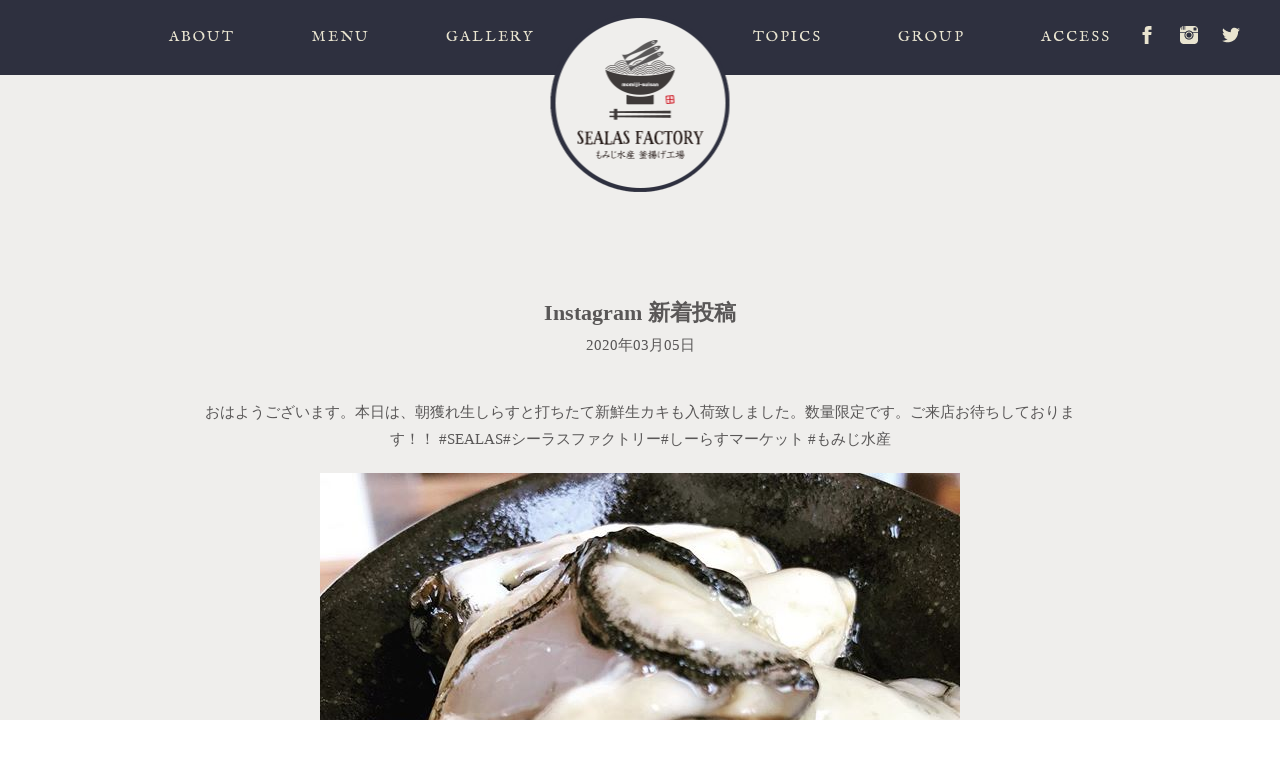

--- FILE ---
content_type: text/html; charset=UTF-8
request_url: https://sealas-factory.jp/topics/110/
body_size: 15971
content:
<!DOCTYPE html>
<html lang="ja">
  <head>
	  
	  <!-- Google Tag Manager -->
<script>(function(w,d,s,l,i){w[l]=w[l]||[];w[l].push({'gtm.start':
new Date().getTime(),event:'gtm.js'});var f=d.getElementsByTagName(s)[0],
j=d.createElement(s),dl=l!='dataLayer'?'&l='+l:'';j.async=true;j.src=
'https://www.googletagmanager.com/gtm.js?id='+i+dl;f.parentNode.insertBefore(j,f);
})(window,document,'script','dataLayer','GTM-KNNK4QZ');</script>
<!-- End Google Tag Manager -->
  <meta charset="UTF-8">
  <meta name="viewport" content="width=device-width,initial-scale=1.0,minimum-scale=1.0">
  <meta name="description" content="広島LECT1階のシーラスファクトリー。水産会社の強みを最大限に活かしたしらす専門店。獲れたての生しらすを目の前で釜揚げし、熱々出来立てを味わえるしらす釜揚げ工場レストランです。">
  <link rel="icon" href="https://sealas-factory.jp/wp-content/themes/sealas-factory/images/favicon.ico">
  <link href="https://fonts.googleapis.com/css?family=IM+Fell+English&amp;display=swap" rel="stylesheet">
  <link rel="stylesheet" href="https://sealas-factory.jp/wp-content/themes/sealas-factory/css/lightbox.min.css">
  <link rel="stylesheet" href="https://sealas-factory.jp/wp-content/themes/sealas-factory/css/slick.min.css">
  <link rel="stylesheet" href="https://sealas-factory.jp/wp-content/themes/sealas-factory/css/slick-theme.min.css">
  <link rel="stylesheet" href="https://sealas-factory.jp/wp-content/themes/sealas-factory/css/style.css">
      <link rel="stylesheet" href="https://sealas-factory.jp/wp-content/themes/sealas-factory/css/topics.css">
      
  
  <script src="https://sealas-factory.jp/wp-content/themes/sealas-factory/js/jq.js"></script>
  <script src="https://sealas-factory.jp/wp-content/themes/sealas-factory/js/lightbox.min.js"></script>
<title>Instagram 新着投稿 ｜ 【公式】sealas-Factory(シーラスファクトリー)｜もみじ水産</title>
<link rel='dns-prefetch' href='//s.w.org' />
<link rel="alternate" type="application/rss+xml" title="【公式】sealas-Factory(シーラスファクトリー)｜もみじ水産 &raquo; Instagram 新着投稿 のコメントのフィード" href="https://sealas-factory.jp/topics/110/feed/" />
		<script type="text/javascript">
			window._wpemojiSettings = {"baseUrl":"https:\/\/s.w.org\/images\/core\/emoji\/12.0.0-1\/72x72\/","ext":".png","svgUrl":"https:\/\/s.w.org\/images\/core\/emoji\/12.0.0-1\/svg\/","svgExt":".svg","source":{"concatemoji":"https:\/\/sealas-factory.jp\/wp-includes\/js\/wp-emoji-release.min.js?ver=5.3.20"}};
			!function(e,a,t){var n,r,o,i=a.createElement("canvas"),p=i.getContext&&i.getContext("2d");function s(e,t){var a=String.fromCharCode;p.clearRect(0,0,i.width,i.height),p.fillText(a.apply(this,e),0,0);e=i.toDataURL();return p.clearRect(0,0,i.width,i.height),p.fillText(a.apply(this,t),0,0),e===i.toDataURL()}function c(e){var t=a.createElement("script");t.src=e,t.defer=t.type="text/javascript",a.getElementsByTagName("head")[0].appendChild(t)}for(o=Array("flag","emoji"),t.supports={everything:!0,everythingExceptFlag:!0},r=0;r<o.length;r++)t.supports[o[r]]=function(e){if(!p||!p.fillText)return!1;switch(p.textBaseline="top",p.font="600 32px Arial",e){case"flag":return s([127987,65039,8205,9895,65039],[127987,65039,8203,9895,65039])?!1:!s([55356,56826,55356,56819],[55356,56826,8203,55356,56819])&&!s([55356,57332,56128,56423,56128,56418,56128,56421,56128,56430,56128,56423,56128,56447],[55356,57332,8203,56128,56423,8203,56128,56418,8203,56128,56421,8203,56128,56430,8203,56128,56423,8203,56128,56447]);case"emoji":return!s([55357,56424,55356,57342,8205,55358,56605,8205,55357,56424,55356,57340],[55357,56424,55356,57342,8203,55358,56605,8203,55357,56424,55356,57340])}return!1}(o[r]),t.supports.everything=t.supports.everything&&t.supports[o[r]],"flag"!==o[r]&&(t.supports.everythingExceptFlag=t.supports.everythingExceptFlag&&t.supports[o[r]]);t.supports.everythingExceptFlag=t.supports.everythingExceptFlag&&!t.supports.flag,t.DOMReady=!1,t.readyCallback=function(){t.DOMReady=!0},t.supports.everything||(n=function(){t.readyCallback()},a.addEventListener?(a.addEventListener("DOMContentLoaded",n,!1),e.addEventListener("load",n,!1)):(e.attachEvent("onload",n),a.attachEvent("onreadystatechange",function(){"complete"===a.readyState&&t.readyCallback()})),(n=t.source||{}).concatemoji?c(n.concatemoji):n.wpemoji&&n.twemoji&&(c(n.twemoji),c(n.wpemoji)))}(window,document,window._wpemojiSettings);
		</script>
		<style type="text/css">
img.wp-smiley,
img.emoji {
	display: inline !important;
	border: none !important;
	box-shadow: none !important;
	height: 1em !important;
	width: 1em !important;
	margin: 0 .07em !important;
	vertical-align: -0.1em !important;
	background: none !important;
	padding: 0 !important;
}
</style>
	<link rel='stylesheet' id='wp-block-library-css'  href='https://sealas-factory.jp/wp-includes/css/dist/block-library/style.min.css?ver=5.3.20' type='text/css' media='all' />
<link rel='stylesheet' id='wp-pagenavi-css'  href='https://sealas-factory.jp/wp-content/plugins/wp-pagenavi/pagenavi-css.css?ver=2.70' type='text/css' media='all' />
<link rel='https://api.w.org/' href='https://sealas-factory.jp/wp-json/' />
<link rel="EditURI" type="application/rsd+xml" title="RSD" href="https://sealas-factory.jp/xmlrpc.php?rsd" />
<link rel="wlwmanifest" type="application/wlwmanifest+xml" href="https://sealas-factory.jp/wp-includes/wlwmanifest.xml" /> 
<link rel='prev' title='ホームページがオープンしました' href='https://sealas-factory.jp/topics/65/' />
<link rel='next' title='Instagram 新着投稿' href='https://sealas-factory.jp/topics/114/' />
<meta name="generator" content="WordPress 5.3.20" />
<link rel="canonical" href="https://sealas-factory.jp/topics/110/" />
<link rel='shortlink' href='https://sealas-factory.jp/?p=110' />
<link rel="alternate" type="application/json+oembed" href="https://sealas-factory.jp/wp-json/oembed/1.0/embed?url=https%3A%2F%2Fsealas-factory.jp%2Ftopics%2F110%2F" />
<link rel="alternate" type="text/xml+oembed" href="https://sealas-factory.jp/wp-json/oembed/1.0/embed?url=https%3A%2F%2Fsealas-factory.jp%2Ftopics%2F110%2F&#038;format=xml" />

<!-- Google Tag Manager -->
<!-- End Google Tag Manager -->
</head>
  <body>
	  
	  <!-- Google Tag Manager (noscript) -->
<noscript><iframe src="https://www.googletagmanager.com/ns.html?id=GTM-KNNK4QZ"
height="0" width="0" style="display:none;visibility:hidden"></iframe></noscript>
<!-- End Google Tag Manager (noscript) -->
    <header>
        <div class="header header--pc">
          <h1 class="header__logo js-header__logo">
            <a href="https://sealas-factory.jp">
              <img class="js-header__logo-img" src="https://sealas-factory.jp/wp-content/themes/sealas-factory/images/logo.png" alt="seals"><img class="js-header__logo-img2 is-changed-logo d-none" src="https://sealas-factory.jp/wp-content/themes/sealas-factory/images/logo-scrolled.png" alt="seals">
            </a>
          </h1>
          <div class="header__inner">
            <ul class="header__menu">
              <li class="header__list"> <a href="https://sealas-factory.jp#about">ABOUT</a></li>
              <li class="header__list"> <a href="https://sealas-factory.jp#menu">MENU</a></li>
              <li class="header__list"> <a href="https://sealas-factory.jp/gallery/">GALLERY</a></li>
              <li class="header__list"> <a href="https://sealas-factory.jp/topics/">TOPICS</a></li>
              <li class="header__list"> <a href="https://sealas-factory.jp#group">GROUP</a></li>
              <li class="header__list"> <a href="https://sealas-factory.jp#access">ACCESS</a></li>
            </ul>
            <div class="header__sns"><a href="https://www.facebook.com/sealas.factory/" target="_blank">
                <svg xmlns="http://www.w3.org/2000/svg" width="24" height="24" viewBox="0 0 24 24">
                  <path d="M9 8h-3v4h3v12h5v-12h3.642l.358-4h-4v-1.667c0-.955.192-1.333 1.115-1.333h2.885v-5h-3.808c-3.596 0-5.192 1.583-5.192 4.615v3.385z"></path>
                </svg></a><a href="https://instagram.com/sealasfactory" target="_blank">
                <svg xmlns="http://www.w3.org/2000/svg" width="24" height="24" viewBox="0 0 24 24">
                  <path d="M11.984 16.815c2.596 0 4.706-2.111 4.706-4.707 0-1.409-.623-2.674-1.606-3.538-.346-.303-.735-.556-1.158-.748-.593-.27-1.249-.421-1.941-.421s-1.349.151-1.941.421c-.424.194-.814.447-1.158.749-.985.864-1.608 2.129-1.608 3.538 0 2.595 2.112 4.706 4.706 4.706zm.016-8.184c1.921 0 3.479 1.557 3.479 3.478 0 1.921-1.558 3.479-3.479 3.479s-3.479-1.557-3.479-3.479c0-1.921 1.558-3.478 3.479-3.478zm5.223.369h6.777v10.278c0 2.608-2.114 4.722-4.722 4.722h-14.493c-2.608 0-4.785-2.114-4.785-4.722v-10.278h6.747c-.544.913-.872 1.969-.872 3.109 0 3.374 2.735 6.109 6.109 6.109s6.109-2.735 6.109-6.109c.001-1.14-.327-2.196-.87-3.109zm2.055-9h-12.278v5h-1v-5h-1v5h-1v-4.923c-.346.057-.682.143-1 .27v4.653h-1v-4.102c-1.202.857-2 2.246-2 3.824v3.278h7.473c1.167-1.282 2.798-2 4.511-2 1.722 0 3.351.725 4.511 2h7.505v-3.278c0-2.608-2.114-4.722-4.722-4.722zm2.722 5.265c0 .406-.333.735-.745.735h-2.511c-.411 0-.744-.329-.744-.735v-2.53c0-.406.333-.735.744-.735h2.511c.412 0 .745.329.745.735v2.53z"></path>
                </svg></a><a href="https://twitter.com/FactorySealas" target="_blank">
                <svg xmlns="http://www.w3.org/2000/svg" width="24" height="24" viewBox="0 0 24 24">
                  <path d="M24 4.557c-.883.392-1.832.656-2.828.775 1.017-.609 1.798-1.574 2.165-2.724-.951.564-2.005.974-3.127 1.195-.897-.957-2.178-1.555-3.594-1.555-3.179 0-5.515 2.966-4.797 6.045-4.091-.205-7.719-2.165-10.148-5.144-1.29 2.213-.669 5.108 1.523 6.574-.806-.026-1.566-.247-2.229-.616-.054 2.281 1.581 4.415 3.949 4.89-.693.188-1.452.232-2.224.084.626 1.956 2.444 3.379 4.6 3.419-2.07 1.623-4.678 2.348-7.29 2.04 2.179 1.397 4.768 2.212 7.548 2.212 9.142 0 14.307-7.721 13.995-14.646.962-.695 1.797-1.562 2.457-2.549z"></path>
                </svg></a></div>
          </div>
        </div>
        <div class="header header--sp">
          <div class="header__inner">
            <div class="header__logo"><a href="https://sealas-factory.jp"><img src="https://sealas-factory.jp/wp-content/themes/sealas-factory/images/logo-sp.png" alt="seals"></a></div>
            <div class="header__hmbgr"><span></span><span></span><span></span></div>
          </div>
          <div class="header__accodion">
            <ul class="header__menu">
              <li class="header__list"> <a class="js-header-menu" href="https://sealas-factory.jp#about">ABOUT</a></li>
              <li class="header__list"><a class="js-header-menu" href="https://sealas-factory.jp#menu">MENU</a></li>
              <li class="header__list"> <a class="js-header-menu" href="https://sealas-factory.jp/gallery/">GALLERY</a></li>
              <li class="header__list"> <a class="js-header-menu" href="https://sealas-factory.jp/topics/">TOPICS</a></li>
              <li class="header__list"> <a class="js-header-menu" href="https://sealas-factory.jp#group">GROUP</a></li>
              <li class="header__list"> <a class="js-header-menu" href="https://sealas-factory.jp#access">ACCESS</a></li>
            </ul>
            <div class="header__sns"><a href="https://www.facebook.com/sealas.factory/" target="_blank">
                <svg xmlns="http://www.w3.org/2000/svg" width="24" height="24" viewBox="0 0 24 24">
                  <path d="M9 8h-3v4h3v12h5v-12h3.642l.358-4h-4v-1.667c0-.955.192-1.333 1.115-1.333h2.885v-5h-3.808c-3.596 0-5.192 1.583-5.192 4.615v3.385z"></path>
                </svg></a><a href="https://instagram.com/sealasfactory" target="_blank">
                <svg xmlns="http://www.w3.org/2000/svg" width="24" height="24" viewBox="0 0 24 24">
                  <path d="M11.984 16.815c2.596 0 4.706-2.111 4.706-4.707 0-1.409-.623-2.674-1.606-3.538-.346-.303-.735-.556-1.158-.748-.593-.27-1.249-.421-1.941-.421s-1.349.151-1.941.421c-.424.194-.814.447-1.158.749-.985.864-1.608 2.129-1.608 3.538 0 2.595 2.112 4.706 4.706 4.706zm.016-8.184c1.921 0 3.479 1.557 3.479 3.478 0 1.921-1.558 3.479-3.479 3.479s-3.479-1.557-3.479-3.479c0-1.921 1.558-3.478 3.479-3.478zm5.223.369h6.777v10.278c0 2.608-2.114 4.722-4.722 4.722h-14.493c-2.608 0-4.785-2.114-4.785-4.722v-10.278h6.747c-.544.913-.872 1.969-.872 3.109 0 3.374 2.735 6.109 6.109 6.109s6.109-2.735 6.109-6.109c.001-1.14-.327-2.196-.87-3.109zm2.055-9h-12.278v5h-1v-5h-1v5h-1v-4.923c-.346.057-.682.143-1 .27v4.653h-1v-4.102c-1.202.857-2 2.246-2 3.824v3.278h7.473c1.167-1.282 2.798-2 4.511-2 1.722 0 3.351.725 4.511 2h7.505v-3.278c0-2.608-2.114-4.722-4.722-4.722zm2.722 5.265c0 .406-.333.735-.745.735h-2.511c-.411 0-.744-.329-.744-.735v-2.53c0-.406.333-.735.744-.735h2.511c.412 0 .745.329.745.735v2.53z"></path>
                </svg></a><a href="https://twitter.com/FactorySealas" target="_blank">
                <svg xmlns="http://www.w3.org/2000/svg" width="24" height="24" viewBox="0 0 24 24">
                  <path d="M24 4.557c-.883.392-1.832.656-2.828.775 1.017-.609 1.798-1.574 2.165-2.724-.951.564-2.005.974-3.127 1.195-.897-.957-2.178-1.555-3.594-1.555-3.179 0-5.515 2.966-4.797 6.045-4.091-.205-7.719-2.165-10.148-5.144-1.29 2.213-.669 5.108 1.523 6.574-.806-.026-1.566-.247-2.229-.616-.054 2.281 1.581 4.415 3.949 4.89-.693.188-1.452.232-2.224.084.626 1.956 2.444 3.379 4.6 3.419-2.07 1.623-4.678 2.348-7.29 2.04 2.179 1.397 4.768 2.212 7.548 2.212 9.142 0 14.307-7.721 13.995-14.646.962-.695 1.797-1.562 2.457-2.549z"></path>
                </svg></a></div>
          </div>
        </div>
      </header><div class="container">
<div class="topics article">

<h2 class="topics-detail-title js-header__logo-change-offset">Instagram 新着投稿</h2>
<time class="topics-detail-date" datetime="2020-03-05">2020年03月05日</time>
<p>おはようございます。本日は、朝獲れ生しらすと打ちたて新鮮生カキも入荷致しました。数量限定です。ご来店お待ちしております！！ #SEALAS#シーラスファクトリー#しーらすマーケット #もみじ水産 <br /><img src="http://sealas-factory.jp/wp-content/uploads/2020/03/72658499_173166873744624_3179222195082662832_n.jpg"  alt="Instagram 新着投稿"  /></p>

<div class="next-prev-topics">
<div class="prev-next-link"></div><a class="prev-next-link" href="https://sealas-factory.jp/topics/114/">
    <div class="next-topics">
        <div><img width="380" height="280" src="https://sealas-factory.jp/wp-content/uploads/2020/03/78960225_149799346360373_1937310615425436580_n-380x280.jpg" class="attachment-thumbnail size-thumbnail wp-post-image" alt="" /><span></span><span></span></div>
        <div class="next-topics-title">Instagram 新着投稿</div>
    </div>
</a></div>
<div>
<div class="page__btn">
    <!-- <a href="http://sealas-factory.jp">TOP</a> -->
    <a class="topics-all-link" href="https://sealas-factory.jp/topics/">TOPICS一覧</a>
</div>
</div>
</div>
<div class="footer" id="footer">
      <div class="footer__copy-right">Copyright ©︎ SEALAS all Rights Reserved.</div>
    </div>
    <script src="https://sealas-factory.jp/wp-content/themes/sealas-factory/js/slick.min.js"></script>
    <script src="https://sealas-factory.jp/wp-content/themes/sealas-factory/js/base.js"></script>
    <script>
      $(function(){
        $('.slider').slick({
                slidesToShow: 3
                ,slidesToScroll: 1
                ,arrows: true
                ,fade: false
                ,dots: true
                ,responsive: [
                    {
                      breakpoint: 750,
                      settings: {
                        slidesToShow: 1,
                        slidesToScroll: 1,
                        centerMode: true,
                        centerPadding: '10%',
                      }
                    },
                ]
        });
      })
    </script>
  </body>
</html>

--- FILE ---
content_type: text/css
request_url: https://sealas-factory.jp/wp-content/themes/sealas-factory/css/style.css
body_size: 27603
content:
@charset "UTF-8";
/* Box sizing rules */
*,
*::before,
*::after {
  box-sizing: border-box;
}

/* Remove default padding */
ul[class],
ol[class] {
  padding: 0;
}

/* Remove default margin */
body,
h1,
h2,
h3,
h4,
p,
ul[class],
ol[class],
li,
figure,
figcaption,
blockquote,
dl,
dd {
  margin: 0;
}

/* Set core body defaults */
body {
  min-height: 100vh;
  scroll-behavior: smooth;
  text-rendering: optimizeSpeed;
  line-height: 1.5;
}

/* Remove list styles on ul, ol elements with a class attribute */
ul[class],
ol[class] {
  list-style: none;
}

/* A elements that don't have a class get default styles */
a:not([class]) {
  text-decoration-skip-ink: auto;
}

/* Make images easier to work with */
img {
  max-width: 100%;
  display: block;
}

/* Natural flow and rhythm in articles by default */
article > * + * {
  margin-top: 1em;
}

/* Inherit fonts for inputs and buttons */
input,
button,
textarea,
select {
  font: inherit;
}

*,
*::before,
*::after {
  box-sizing: border-box;
}

/* Remove default padding */
ul[class],
ol[class] {
  padding: 0;
}

/* Remove default margin */
body,
h1,
h2,
h3,
h4,
p,
ul[class],
ol[class],
li,
figure,
figcaption,
blockquote,
dl,
dd {
  margin: 0;
}

.topics__btn a, .gallery__btn a, .menu__btn a {
  color: #e9e4d0;
  background: #c24332;
  width: 350px;
  display: inline-block;
  border-radius: 10px;
  padding: 30px;
  font-size: 1.8rem;
}
@media (max-width: 750px) {
  .topics__btn a, .gallery__btn a, .menu__btn a {
    max-width: 350px;
    padding: 20px;
    width: 90%;
  }
}

.group__title-logo img, .access__title-logo img, .topics__title-logo img, .gallery__title-logo img, .menu__title-logo img {
  margin: 40px auto 0;
}
@media (max-width: 750px) {
  .group__title-logo img, .access__title-logo img, .topics__title-logo img, .gallery__title-logo img, .menu__title-logo img {
    margin: 20px auto 0;
  }
}

html {
  font-size: 62.5%;
}
@media (max-width: 750px) {
  html {
    font-size: 72.5%;
  }
}
@media (max-width: 400px) {
  html {
    font-size: 52.5%;
  }
}

body {
  color: #000;
  font-family: "IM Fell English", "游ゴシック体", YuGothic, "游ゴシック", "Yu Gothic";
  font-size: 1.6rem;
}

a {
  color: #e9e4d0;
  text-decoration: none;
}

img {
  max-width: 100%;
  height: auto;
}

header {
  background-color: #2e303f;
  color: #e9e4d0;
  z-index: 999;
  height: 75px;
  position: fixed;
  top: 0;
  left: 0;
  width: 100%;
}
@media (max-width: 750px) {
  header {
    height: auto;
  }
}

.pc {
  display: block;
}
@media (max-width: 750px) {
  .pc {
    display: none;
  }
}

.sp {
  display: none;
}
@media (max-width: 750px) {
  .sp {
    display: block;
  }
}

.d-none {
  display: none;
}

.header {
  /* sp */
}
.header__inner {
  padding: 26px 0;
  max-width: 950px;
  margin: auto;
}
.header__logo {
  position: absolute;
  left: 50%;
  top: 13px;
  transform: translateX(-50%);
}
@media (max-width: 1210px) {
  .header__logo img {
    max-width: 50%;
    margin: auto;
  }
}
.header__logo.is-changed-logo {
  top: 5px;
}
@media (max-width: 1210px) {
  .header__logo.is-changed-logo img {
    max-width: 90%;
  }
}
.header__menu {
  display: flex;
  justify-content: center;
  align-items: center;
}
.header__list {
  width: 90px;
  letter-spacing: 2px;
  font-size: 1.5rem;
  margin: 0 4%;
}
@media (max-width: 1210px) {
  .header__list {
    font-size: 1.1rem;
    width: 75px;
    margin: 0;
    text-align: center;
  }
}
.header__list:nth-child(3) {
  margin-right: 11.5%;
}
@media (max-width: 1210px) {
  .header__list:nth-child(3) {
    margin-right: 5%;
  }
}
.header__list:nth-child(4) {
  margin-left: 11.5%;
}
@media (max-width: 1210px) {
  .header__list:nth-child(4) {
    margin-left: 7%;
  }
}
.header__sns {
  position: absolute;
  right: 30px;
  top: 30%;
}
@media (max-width: 1210px) {
  .header__sns {
    right: 10px;
  }
}
.header__sns svg {
  fill: #e9e4d0;
  width: 18px;
  margin: 0 10px;
}
@media (max-width: 1210px) {
  .header__sns svg {
    width: 15px;
    margin: 0 3px;
  }
}
.header--pc {
  display: block;
}
@media (max-width: 750px) {
  .header--pc {
    display: none;
  }
}
.header--sp {
  display: none;
}
@media (max-width: 750px) {
  .header--sp {
    display: block;
    background-color: #2e303f;
    max-width: 750px;
    max-height: 100px;
    padding: 0;
    position: relative;
  }
  .header--sp .header__inner {
    background-color: #2e303f;
    display: flex;
    align-items: center;
    justify-content: space-between;
    padding: 7px 0;
  }
  .header--sp .header__accodion {
    display: none;
  }
  .header--sp .header__menu {
    padding: 30px 0;
    background-color: #2e303f;
    flex-wrap: wrap;
  }
  .header--sp .header__list {
    width: 100%;
    margin: 0;
    font-size: 2.8rem;
    padding: 10px 40px;
    text-align: left;
  }
  .header--sp .header__logo {
    position: static;
    width: auto;
    height: 100%;
    transform: none;
    margin: 0 20px 0;
  }
  .header--sp .header__logo img {
    max-width: 85%;
    margin: 0;
  }
  .header--sp .header__hmbgr {
    margin: 0 20px;
  }
  .header--sp .header__hmbgr > span {
    border-top: solid 2px;
    display: block;
    border-radius: 20px;
    width: 30px;
    margin: 8px auto;
    transition: all 0.2s;
  }
  .header--sp .header__hmbgr.is-active > span {
    border-top: solid 2px;
    margin: 8px auto;
    display: block;
    border-radius: 20px;
  }
  .header--sp .header__hmbgr.is-active > span:nth-child(1) {
    transform: translateY(5px) translateX(0) rotate(45deg);
  }
  .header--sp .header__hmbgr.is-active > span:nth-child(2) {
    display: none;
  }
  .header--sp .header__hmbgr.is-active > span:nth-child(3) {
    transform: translateY(-5px) translateX(0px) rotate(-45deg);
  }
  .header--sp .header__sns {
    position: static;
    background-color: #2e303f;
    text-align: center;
    padding: 40px 0 20px;
  }
  .header--sp .header__sns svg {
    width: 30px;
    height: 30px;
    margin: 0 30px;
  }
}

.hero {
  background: url("../images/mv.jpg");
  width: 100%;
  height: 100vh;
  background-position: center top;
  background-size: 100%;
  background-repeat: no-repeat;
  background-attachment: fixed;
  background-size: cover;
}
@media (max-width: 750px) {
  .hero {
    position: relative;
    background-image: none;
    height: auto;
    margin-top: 17%;
  }
  .hero__img.is-fixed {
    position: fixed;
    top: 10%;
    left: 0;
  }
  .hero__img.is-skelton {
    opacity: 0;
  }
}
.hero__logo {
  position: absolute;
  top: 50%;
  left: 50%;
  transform: translate(-50%, -50%);
}

.news {
  z-index: 5;
  position: relative;
  background: #c24332;
  color: #e9e4d0;
  font-size: 1.4rem;
}
.news__inner {
  max-width: 950px;
  margin: auto;
  display: flex;
  justify-content: center;
  padding: 45px 0 35px;
}
@media (max-width: 750px) {
  .news__inner {
    padding: 20px;
  }
}
.news__title {
  font-size: 1.6rem;
  margin: 5px 40px 0 0;
  text-align: center;
}
@media (max-width: 750px) {
  .news__title {
    margin: 0px 15px 0 0;
  }
}
.news__list {
  display: flex;
}
.news__list-date {
  margin-right: 10px;
  line-height: 1.1;
  font-size: 1.6rem;
}
.news__list-title{
  max-width: 300px;
  overflow: hidden;
  word-break: keep-all;
  text-overflow: ellipsis;
}
@media (max-width: 750px) {
  .news__list-title{
    max-width: 180px;
    font-size: 12px;
  }
}

.concept {
  z-index: 5;
  position: relative;
  overflow: hidden;
  background-image: url("../images/concept-bg.jpg");
  background-position: center top;
  background-size: 100%;
  padding: 80px 0;
}
@media (max-width: 750px) {
  .concept {
    padding: 40px 0;
  }
}
.concept__title {
  text-align: center;
}
.concept__title-logo {
  margin: auto;
}
@media (max-width: 750px) {
  .concept__title-logo {
    max-width: 80%;
  }
}
.concept__item {
  display: flex;
  align-items: center;
  font-family: "游明朝体", "Yu Mincho", YuMincho, "ヒラギノ明朝 Pro", "Hiragino Mincho Pro", "MS P明朝", "MS PMincho", serif;
}
@media (max-width: 750px) {
  .concept__item {
    flex-wrap: wrap;
    margin-bottom: -100px;
  }
}
.concept__item-image-img--sirasudon {
  position: absolute;
  margin-left: auto;
  bottom: -320px;
  right: 0;
  opacity: 0;
  transform: translateX(100px);
  transition: opacity 1s, transform 0.7s;
}
.concept__item-image-img--sirasudon.is-fadein {
  opacity: 1;
  transform: translateX(0);
}
@media (max-width: 750px) {
  .concept__item-image-img--sirasudon {
    position: relative;
    bottom: 100px;
    padding-left: 70px;
    width: 100%;
  }
}
.concept__item-image-img--factory {
  transform: translateX(-100px);
  opacity: 0;
  transition: opacity 1s, transform 0.7s;
}
.concept__item-image-img--factory.is-fadein {
  opacity: 1;
  transform: translateX(0);
}
.concept__item-image-img--dashi {
  opacity: 0;
  transform: translateX(100px);
  transition: opacity 1s, transform 0.7s;
}
.concept__item-image-img--dashi.is-fadein {
  opacity: 1;
  transform: translateX(0);
}
.concept__item:nth-child(1) .concept__item-memo {
  background-image: url("../images/concept-logo.png");
  background-repeat: no-repeat;
  background-position: 10% 90%;
  background-size: 33%;
}
@media (max-width: 750px) {
  .concept__item:nth-child(1) .concept__item-memo {
    background: none;
  }
}
@media (max-width: 750px) {
  .concept__item:nth-child(1) .concept__item-memo:after {
    content: "";
    background-image: url(../images/concept-logo.png);
    display: block;
    width: auto;
    max-width: 320px;
    min-height: 110px;
    background-repeat: no-repeat;
    background-position: left top;
    background-size: 55%;
    margin-top: 20px;
  }
}
.concept__item:nth-child(2) {
  flex-direction: row-reverse;
}
@media (max-width: 750px) {
  .concept__item:nth-child(2) {
    margin-bottom: 0;
  }
}
.concept__item:nth-child(2) .concept__item-memo {
  background-image: none;
  text-align: left;
  padding-right: 0;
  padding-left: 60px;
}
@media (max-width: 750px) {
  .concept__item:nth-child(2) .concept__item-memo {
    padding-left: 20px !important;
    padding-right: 20px !important;
    padding-bottom: 30px;
  }
}
@media (max-width: 750px) {
  .concept__item:nth-child(3) {
    margin-bottom: 0;
  }
}
.concept__item:nth-child(3) .concept__item-memo {
  background-image: url("../images/concept-logo2.png");
  background-position: 35% 100%;
  background-size: 31%;
  background-repeat: no-repeat;
}
@media (max-width: 750px) {
  .concept__item:nth-child(3) .concept__item-memo {
    background-position: center bottom;
    margin-bottom: 30px;
    background-size: 40%;
    padding-bottom: 30%;
  }
}
@media (max-width: 750px) {
  .concept__item:nth-child(3) .concept__item-memo .concept__item-bg-image {
    left: -15%;
    top: 8%;
    right: auto;
  }
}
.concept__item:nth-child(3) .concept__item-image img {
  margin-left: auto;
}
.concept__item-logo {
  position: absolute;
  bottom: 0;
  left: 0;
}
.concept__item-bg-image {
  position: absolute;
  top: 0;
  right: -15%;
}
.concept__item-title {
  font-size: 2.8rem;
  margin: 0 0 35px;
  line-height: 1.45;
  font-weight: bold;
}
@media (max-width: 750px) {
  .concept__item-title {
    font-size: 2rem;
    margin: 0 0 10px;
  }
}
.concept__item-memo {
  position: relative;
  flex: 0 0 50%;
  text-align: right;
  padding-right: 60px;
  padding-top: 100px;
  padding-bottom: 100px;
}
@media (max-width: 750px) {
  .concept__item-memo {
    flex: 0 0 100%;
    padding: 20px;
    text-align: left;
    min-height: 0;
  }
  .concept__item-memo br {
    display: none;
  }
}
.concept__item-memo p {
  line-height: 2;
}
.concept__item-image {
  flex: 0 0 50%;
  position: relative;
}
@media (max-width: 750px) {
  .concept__item-image {
    flex: 0 0 100%;
  }
}

.group__title, .access__title, .topics__title, .gallery__title, .menu__title, .about__title {
  margin: 15px 0 45px;
  font-size: 2.2rem;
  line-height: 24px;
  font-weight: normal;
  letter-spacing: 2px;
  text-align: center;
}

.group, .access, .topics, .gallery, .menu, .about {
  padding: 80px 0;
  background-repeat: no-repeat;
  color: #fff;
  text-align: center;
  font-size: 1.5rem;
}
@media (max-width: 750px) {
  .group, .access, .topics, .gallery, .menu, .about {
    padding: 40px 0;
  }
}

.about {
  z-index: 5;
  position: relative;
  background-image: url("../images/about-bg.jpg");
  background-position: center;
}
@media (max-width: 750px) {
  .about {
    background-image: url("../images/about-bg-sp.jpg");
  }
}
.about__items {
  display: flex;
  flex-wrap: wrap;
  max-width: 1200px;
  margin: auto;
  justify-content: space-between;
}
.about__item {
  flex: 0 0 33.3333333333%;
  max-width: 370px;
  padding: 0 10px;
  font-family: "游ゴシック体", YuGothic, "游ゴシック", "Yu Gothic";
}
@media (max-width: 750px) {
  .about__item {
    flex: 0 0 100%;
    max-width: 100%;
    padding: 0 20px;
  }
}
.about__item img {
  margin: auto;
}
.about__item-text {
  font-size: 2.4rem;
  font-weight: bold;
  margin: 40px 0 20px;
}
@media (max-width: 750px) {
  .about__item-text {
    margin: 20px 0 10px;
  }
}
.about__item-memo {
  text-align: left;
  line-height: 24px;
}
@media (max-width: 750px) {
  .about__item-memo {
    margin-bottom: 40px;
  }
}
.about__memo {
  max-width: 1200px;
  margin: 0 auto 80px;
  text-align: left;
  line-height: 24px;
  padding: 0 20px;
}
@media (max-width: 750px) {
  .about__memo {
    margin: 0 auto 40px;
  }
}

.visual {
  background-attachment: fixed;
  background-image: url("../images/middle-bg.jpg");
  background-repeat: no-repeat;
  height: 100vh;
  width: 100%;
  border-bottom: 12px solid #c24332;
}
@media (max-width: 750px) {
  .visual {
    background-image: none;
    background-attachment: scroll;
    height: auto;
    position: relative;
    z-index: 3;
  }
}
.visual--v2 {
  background-image: url("../images/section-bg.jpg");
  border: 0;
}
.menu {
  z-index: 5;
  position: relative;
  background-image: url("../images/menu/menu-bg.jpg");
  background-repeat: repeat-y;
  background-size: cover;
  color: #595757;
  padding-bottom: 0;
}
.menu__inner {
  max-width: 1200px;
  margin: auto;
  overflow: hidden;
}
.menu__items {
  position: relative;
  min-height: 1860px;
}
@media (max-width: 750px) {
  .menu__items {
    min-height: 0;
  }
}
.menu__item {
  position: relative;
  display: flex;
  justify-content: center;
  align-items: center;
  max-width: 100%;
  width: 100%;
}
.menu__item-info {
  position: relative;
  display: inline-block;
  text-align: center;
}
.menu__item-info img {
  margin: 0px auto 10px;
}
@media (max-width: 750px) {
  .menu__item-info-image {
    max-width: 90%;
  }
}
.menu__item-info p:before {
  content: "";
  border-top: solid 2px #000;
  width: 80px;
  height: 1px;
  display: block;
  position: absolute;
  left: -136px;
  top: 30%;
}
@media (max-width: 750px) {
  .menu__item-info p:before {
    display: none;
  }
}
.menu__item-info p:after {
  content: "";
  display: none;
}
@media (max-width: 750px) {
  .menu__item-info p:after {
    border-top: solid 1px #000;
    width: 180px;
    height: 1px;
    display: block;
    position: absolute;
    bottom: -10px;
    right: 0;
  }
}
.menu__item-text {
  flex: 0 0 50%;
}
@media (max-width: 750px) {
  .menu__item-text {
    flex: 0 0 35%;
  }
}
.menu__item-text p {
  font-weight: bold;
  font-family: "游明朝体", "Yu Mincho", YuMincho, "ヒラギノ明朝 Pro", "Hiragino Mincho Pro", "MS P明朝", "MS PMincho", serif;
  font-size: 3.8rem;
  color: #c24332;
}
@media (max-width: 750px) {
  .menu__item-text p {
    font-size: 2rem;
  }
}
.menu__item-text p br {
  display: none;
}
@media (max-width: 750px) {
  .menu__item-text p br {
    display: block;
  }
}
.menu__item-image {
  flex: 0 0 50%;
}
@media (max-width: 750px) {
  .menu__item-image {
    flex: 0 0 65%;
  }
}
.menu__item-image-img--sirasudon {
  transform: translateX(-100px);
  opacity: 0;
  transition: opacity 1s, transform 0.7s;
}
.menu__item-image-img--sirasudon.is-fadein {
  opacity: 1;
  transform: translateX(0);
}
@media (max-width: 750px) {
  .menu__item-image-img--sirasudon.is-fadein {
    transform: scale(1.3) translateX(-20px);
  }
}
@media (max-width: 400px) {
  .menu__item-image-img--sirasudon.is-fadein {
    transform: scale(1.5) translateX(-20px);
  }
}
.menu__item-image-img--nama-sirasudon {
  transform: translateX(100px);
  opacity: 0;
  transition: opacity 1s, transform 0.7s;
}
.menu__item-image-img--nama-sirasudon.is-fadein {
  opacity: 1;
  transform: scale(1) translateX(0);
}
@media (max-width: 750px) {
  .menu__item-image-img--nama-sirasudon.is-fadein {
    transform: scale(1.3) translateX(40px);
  }
}
@media (max-width: 400px) {
  .menu__item-image-img--nama-sirasudon.is-fadein {
    transform: scale(1.5) translateX(40px);
  }
}
.menu__item-image-img--udon {
  transform: scale(1) translateX(-100px);
  opacity: 0;
  transition: opacity 1s, transform 0.7s;
}
.menu__item-image-img--udon.is-fadein {
  opacity: 1;
  transform: scale(1) translateX(0);
}
@media (max-width: 750px) {
  .menu__item-image-img--udon.is-fadein {
    transform: scale(1.3) translateX(-20px);
  }
}
@media (max-width: 400px) {
  .menu__item-image-img--udon.is-fadein {
    transform: scale(1.5) translateX(-20px);
  }
}
.menu__item-image-img--desert {
  opacity: 0;
  transition: opacity 1s, transform 0.7s;
  transform: scale(1) translateX(100px);
}
.menu__item-image-img--desert.is-fadein {
  opacity: 1;
  transform: scale(1) translateX(0);
}
@media (max-width: 400px) {
  .menu__item-image-img--desert.is-fadein {
    transform: scale(0.9) translateX(-15px);
  }
}
@media (max-width: 750px) {
  .menu__item-image-img--desert.is-fadein {
    transform: scale(0.9) translateY(-15px);
  }
}
.menu__item-price {
  color: #2e303f;
  font-size: 2.3rem;
  font-family: "游ゴシック体", YuGothic, "游ゴシック", "Yu Gothic";
}
@media (max-width: 750px) {
  .menu__item-price {
    font-size: 1.5rem;
  }
}
.menu__item:nth-child(1) .menu__item-text {
  text-align: left;
}
@media (max-width: 750px) {
  .menu__item:nth-child(1) .menu__item-text {
    padding-left: 3%;
  }
}
.menu__item:nth-child(1) .menu__item-info {
  margin-left: 83px;
  margin-bottom: 20%;
}
@media (max-width: 750px) {
  .menu__item:nth-child(1) .menu__item-info {
    margin-left: 6%;
    margin-right: 5%;
  }
}
@media (max-width: 750px) {
  .menu__item:nth-child(1) {
    position: relative;
    top: 0;
    left: 0;
    padding: 20px 0;
  }
}
.menu__item:nth-child(2) {
  position: absolute;
  top: 350px;
  left: -40px;
  flex-direction: row-reverse;
}
.menu__item:nth-child(2) .menu__item-text {
  text-align: right;
}
.menu__item:nth-child(2) .menu__item-info {
  margin-right: 100px;
}
@media (max-width: 750px) {
  .menu__item:nth-child(2) .menu__item-info {
    margin-right: 6%;
    margin-left: 5%;
  }
}
.menu__item:nth-child(2) .menu__item-info p:before {
  right: -115px;
  left: auto;
}
@media (max-width: 750px) {
  .menu__item:nth-child(2) .menu__item-info p:after {
    right: auto;
    left: 0;
  }
}
@media (max-width: 750px) {
  .menu__item:nth-child(2) {
    position: relative;
    top: 0;
    left: 0;
    padding: 20px 0;
  }
}
.menu__item:nth-child(3) {
  position: absolute;
  top: 708px;
  left: 85px;
}
.menu__item:nth-child(3) .menu__item-text {
  text-align: left;
}
.menu__item:nth-child(3) .menu__item-info {
  margin-left: 100px;
}
@media (max-width: 750px) {
  .menu__item:nth-child(3) .menu__item-info {
    margin-left: 15%;
    margin-right: 5%;
  }
}
@media (max-width: 750px) {
  .menu__item:nth-child(3) {
    position: relative;
    top: 0;
    left: 0;
    padding: 20px 0;
  }
}
.menu__item:nth-child(4) {
  position: absolute;
  top: 1150px;
  left: -100px;
  margin-bottom: -630px;
  flex-direction: row-reverse;
  justify-content: flex-start;
}
.menu__item:nth-child(4) .menu__item-image {
  margin-left: auto;
}
.menu__item:nth-child(4) .menu__item-info {
  display: block;
  margin: 40px auto;
}
.menu__item:nth-child(4) .menu__item-text {
  text-align: right;
}
.menu__item:nth-child(4) .menu__item-info p:before {
  display: none;
}
.menu__item:nth-child(4) .menu__item-info > img {
  transform: scale(-1, 1);
}
@media (max-width: 750px) {
  .menu__item:nth-child(4) {
    position: relative;
    top: 0;
    left: 0;
    margin-bottom: 0;
  }
  .menu__item:nth-child(4) .menu__item-image {
    flex: 0 0 100%;
  }
  .menu__item:nth-child(4) .menu__item-info {
    margin: 0 auto;
  }
  .menu__item:nth-child(4) .menu__item-info p:after {
    border: none;
  }
  .menu__item:nth-child(4) .menu__item-info-image {
    max-width: 75%;
  }
}
.menu__robo {
  position: absolute;
  top: 1150px;
  left: 5%;
}
@media (max-width: 750px) {
  .menu__robo {
    position: relative;
    top: 0;
    left: 0;
    margin: 0 0 40px;
  }
  .menu__robo img {
    max-width: 80%;
    margin-left: 20px;
  }
}
.menu__btn {
  position: relative;
  top: -180px;
  margin-bottom: -60px;
}
@media (max-width: 750px) {
  .menu__btn {
    top: 0;
    margin-bottom: 60px;
  }
}
.menu__image {
  display: block;
  position: relative;
}
.menu__image-item {
  position: absolute;
  bottom: -10%;
  opacity: 0;
  right: 0;
  width: 100%;
  height: 100%;
  transition: opacity 1.5s, bottom 2s;
}
.menu__image-item.is-fadein {
  opacity: 1;
  bottom: 0;
}
.menu__image-item--item1 > img {
  width: 9%;
  transform: translate(671%, 104%);
}
@media (max-width: 750px) {
  .menu__image-item--item1 > img {
    width: 20%;
    transform: translate(352%, 281%);
  }
}
.menu__image-item--item2 > img {
  width: 23%;
  transform: translate(173%, 100%);
}
@media (max-width: 750px) {
  .menu__image-item--item2 > img {
    width: 56%;
    transform: translate(5%, 330%);
  }
}
.menu__image-item--item3 > img {
  width: 9%;
  transform: translate(780%, 285%);
}
@media (max-width: 750px) {
  .menu__image-item--item3 > img {
    width: 25%;
    transform: translate(195%, 705%);
  }
}
.menu__image--sp {
  display: none;
}
@media (max-width: 750px) {
  .menu__image {
    display: none;
  }
  .menu__image--sp {
    display: block;
  }
}

.gallery {
  z-index: 5;
  position: relative;
  background: #2e303f;
}
.gallery__items {
  display: flex;
  flex-wrap: wrap;
  justify-content: space-between;
}
.gallery__items.after:after {
  content: "";
  width: 49%;
}
@media (max-width: 750px) {
  .gallery__items {
    justify-self: center;
    padding: 0 20px;
  }
}
.gallery__item {
  flex: 0 0 15%;
  margin-bottom: 30px;
}
.gallery__item img {
  margin: auto;
}
@media (max-width: 750px) {
  .gallery__item {
    flex: 0 0 50%;
  }
  .gallery__item:nth-child(odd) {
    padding-right: 10px;
  }
  .gallery__item:nth-child(even) {
    padding-left: 10px;
  }
  .gallery__item:nth-child(n+7) {
    display: none;
  }
}
.gallery__btn {
  margin-top: 40px;
}
@media (max-width: 750px) {
  .gallery__btn {
    margin: 20px 0;
  }
}
.gallery__btn a {
  color: #2e303f;
  background-color: #e9e4d0;
}

.topics {
  z-index: 5;
  position: relative;
  background: #e9e4d0;
  color: #595757;
}
.topics__items {
  display: flex;
  /* justify-content: space-around; */
  max-width: 1200px;
  margin: auto !important;
  overflow: hidden;
  text-align: left;
  font-family: "游ゴシック体", YuGothic, "游ゴシック", "Yu Gothic";
  font-size: 1.8rem;
  padding-bottom: 65px !important;
}
@media (max-width: 750px) {
  .topics__items {
    display: block;
  }
}
.topics__items-dot {
  margin-top: 40px;
}
.topics__item {
  flex: 0 0 33.3333333333%;
  max-width: 380px;
  text-align: left;
  margin-bottom: 30px;
}
.topics__item-memo{
  word-break: break-all;
}
@media (max-width: 750px) {
  .topics__item {
    max-width: auto;
    padding: 0 10px;
  }
}
.topics__item-date {
  margin-top: 25px;
  margin-bottom: 5px;
}
.topics__btn {
  margin-top: 60px;
}
.topics__btn a {
  color: #e9e4d0;
  background-color: #63948c;
}

.access {
  z-index: 5;
  position: relative;
  background: #63948c;
  color: #e9e4d0;
  padding-bottom: 60px;
}
.access__items {
  display: flex;
  flex-wrap: wrap;
  justify-content: space-around;
  align-items: center;
  max-width: 1200px;
  margin: auto;
  font-size: 1.5rem;
}
@media (max-width: 750px) {
  .access__item {
    padding: 0 20px 0;
    flex: 0 0 100%;

  }
}
.access__item:first-child {
  padding-bottom: 40px;
}
.access__item-info-row {
  display: flex;
  align-items: center;
  text-align: left;
  border-bottom: 1px solid;
  padding: 20px 0;
}
@media (max-width: 750px) {
  .access__item-info-row {
    display: block;
  }
}
.access__item-info-row > div:first-child {
  width: 120px;
}
.access__item-info-row > div:last-child {
  font-family: "游ゴシック体", YuGothic, "游ゴシック", "Yu Gothic";
}
.access__item-info-row--title {
  font-size: 1.9rem;
  padding: 10px 0;
}
@media (max-width: 750px) {
  .access__item-info-row--title {
    text-align: center;
    justify-content: center;
  }
}
.access__sns {
  max-width: 1200px;
  margin: 90px auto;
}
.access__sns img {
  margin: auto;
}
.access__sns svg {
  fill: #e9e4d0;
  width: 35px;
  height: 35px;
  margin: 30px 25px 0;
}
.access__map iframe {
  width: 100%;
}

.group {
  z-index: 5;
  position: relative;
  background: #efeeec;
  color: #595757;
  padding-bottom: 260px;
  text-align: left;
}
@media (max-width: 750px) {
  .group {
    padding-bottom: 40px;
  }
}
.group__items {
  display: flex;
  flex-wrap: wrap;
  justify-content: space-around;
  max-width: 1200px;
  margin: auto;
  font-size: 1.5rem;
}
@media (max-width: 750px) {
  .group__items {
    display: block;
  }
}
.group__item {
  flex: 0 0 50%;
  color: #2e303f;
}
@media (max-width: 750px) {
  .group__item {
    margin: auto;
    max-width: 590px;
    padding: 0 20px;
  }
  .group__item:first-child {
    margin-bottom: 40px;
  }
}
.group__item-name {
  margin-top: 10px;
}
.group__item-name span {
  font-size: 2.4rem;
}
@media (max-width: 750px) {
  .group__item-name {
    font-size: 1rem;
  }
  .group__item-name span {
    font-size: 1.6rem;
  }
}
.group__item-memo {
  line-height: 30px;
  font-family: "游ゴシック体", YuGothic, "游ゴシック", "Yu Gothic";
}
@media (max-width: 750px) {
  .group__item-memo {
    line-height: 20px;
    font-size: 1.4rem;
  }
}
.group__item-info {
  display: flex;
}
@media (max-width: 750px) {
  .group__item-logo {
    flex: 0 0 30%;
  }
}
.group__item-logo img {
  position: relative;
  bottom: 45px;
  left: 0;
  padding-right: 20px;
}
@media (max-width: 750px) {
  .group__item-logo img {
    padding-right: 10px;
  }
}

.footer {
  background-color: #2e303f;
  text-align: center;
  color: #e9e4d0;
  padding: 80px 20px;
  position: relative;
}

.slick-dots {
  position: absolute;
  bottom: 0;
}

.slick-dots li button:before {
  font-size: 15px;
}

.slick-prev {
  z-index: 6;
  top: 30%;
  left: 0;
}

.slick-next {
  top: 30%;
  right: 0;
}

.slick-prev, .slick-next {
  content: "";
  background-image: url("../images/next-arrow.png");
  padding: 10px;
  width: 24px;
  height: 25px;
  display: block;
}
@media (max-width: 750px) {
  .slick-prev, .slick-next {
    display: none !important;
  }
}

.slick-prev {
  background-image: url("../images/prev-arrow.png");
}

.slick-prev:before, .slick-next:before {
  content: "";
}

.slick-prev:hover, .slick-next:hover {
  opacity: 0.8;
}

.slick-slide {
  text-align: center;
}
.pagetop{
  display: none;
  position: fixed;
  bottom: 20px;
  right: 20px;
  z-index: 500;
}
.pagetop a {
  display: block;
  background-color: #2e303f;
  text-align: center;
  color: #fff;
  font-size: 20px;
  text-decoration: none;
  padding: 15px 20px;
  border-radius: 50%;
  filter: alpha(opacity=50);
  -moz-opacity: 0.5;
  opacity: 0.5;
}
/* スマホ用 */
@media screen and (max-width: 750px) {
	.fb-container {
		width: 100%;
		max-width: 500px;
	}
}
 
/* PC用 */
@media screen and (min-width: 751px) {
	.fb-container {
		width: 500px;
	}
}

--- FILE ---
content_type: text/css
request_url: https://sealas-factory.jp/wp-content/themes/sealas-factory/css/topics.css
body_size: 4635
content:
.topics {
    padding: 20% 20px 10%;
    line-height: 1.8;
    background: #efeeec;
    color: #595757;
}
.topics__items ,.article{
    font-family: "游ゴシック体", YuGothic, "游ゴシック", "Yu Gothic";
}
.topics-list {
    padding-bottom: 40px !important;
}
.topics-detail-date {
	margin-bottom: 40px;
	display: block;
	font-size: 1.5rem;
    text-align: center;
}
.topics-detail-title {
	font-size: 22px;
	/* margin-bottom: 3%; */
	margin-top: 3%;
	padding: 0 20px;
	color: #595757;
	text-align: center;
	word-break: break-all;
}
.next-prev-topics {
	display: flex;
	margin-top: 60px;
}
.prev-next-link{
	flex: 0 0 50%;
	color: #2e303f;
	text-decoration: none;
}
.prev-topics,.next-topics{
	flex: 0 0 50%;
	display: flex;
	align-items: center;
	position: relative;
	padding-bottom: 20px;
}
.prev-topics {
	text-align: left;
}
.next-topics {
	text-align: right;
}
.prev-topics img,.next-topics img {
	margin-bottom: 0 !important;
}
.prev-topics div > :nth-child(2){
    content: "";
    border-left: solid 1px #2e303f;
    display: block;
    height: 15px;
    position: absolute;
    -webkit-transform: rotate(45deg);
    transform: rotate(45deg);
    bottom: -1px;
    left: 5px;
}
.prev-topics div > :nth-child(3){
	content: "";
	border-bottom: solid 1px #2e303f;
	width: 70px;
	display: block;
	position: absolute;
    bottom: 0;
}
.next-topics div > :nth-child(2){
    content: "";
    border-left: solid 1px #2e303f;
    display: block;
    height: 15px;
    position: absolute;
    -webkit-transform: rotate(45deg);
    transform: rotate(-45deg);
    bottom: -1px;
    right: 5px;
}
.next-topics div > :nth-child(3){
	content: "";
	border-bottom: solid 1px #2e303f;
	width: 70px;
	display: block;
	position: absolute;
	bottom: 0;
	right: 0;
}
.prev-topics >div{
	padding: 30px 30px 30px 0;
}
.next-topics >div{
	padding: 30px 0 30px 30px;
}
.next-topics{
	flex-direction: row-reverse;
}
.articles img{
	max-width: 100%;
	height: auto;
}
.article p{
    max-width: 900px;
    margin: auto;
}
.article img{
	max-width: 100%;
	height: auto;
}
.topics-list a {
	color: #2e303f;
	text-decoration: none;
}
.topics-all-link {
	display: block;
	text-align: center;
	font-family: "IM Fell English", "游ゴシック体", YuGothic, "游ゴシック", "Yu Gothic";
}

.topics-list {
    display: flex;
    flex-wrap: wrap;
	margin-bottom: 20px;
}
.articles img,.article img{
	max-width: 100%;
	height: auto;
	display: block;
    margin: 20px auto 40px auto;
}
.articles a,.article a{
	color: #2e303f;
	text-decoration: none;
}
.topics__item {
    flex: 0 0 33.33%;
    padding: 0 20px;
    font-size: 16px;
    text-align: left;
    margin-bottom: 75px;
}
.topics-date {
    margin: 15px 0;
}
.topics__item img {
    max-width: 100%;
    height: auto;
}
.topics-link {
    text-decoration: none;
    color: #2e303f;
	line-height: 1.6;
}
.topics-title {
	line-height: 1.5;
}
.wp-pagenavi {
    font-family: "游ゴシック体", YuGothic, "游ゴシック", "Yu Gothic";
	font-size: 20px;
}
.wp-pagenavi a {
    color: #2e303f;
}
.wp-pagenavi .pages{
    display: none;
}
.prev-next-title {
	padding: 0;
	flex: 0 0 60%;
}
.prev-topics >div{
	word-break: break-all;
}
.next-topics >div{
	word-break: break-all;
}

.next-prev-topics img {
	margin-bottom: 0 !important;
	max-width: 100%;
}
.prev-next-link{
	flex: 0 0 50%;
	text-decoration: none;
}

.prev-topics >div{
	padding: 15px 15px 5px 0;
	flex: 0 0 40%;
}
.next-topics >div{
	padding: 15px 0 5px 15px;
	flex: 0 0 40%;
}
div.prev-topics-title,
div.next-topics-title {
	flex: 0 0 60%;
	height: 0;
	min-height: 100px;
	text-overflow: ellipsis;
	width: 100%;
	display: -webkit-box;
	-webkit-box-orient: vertical;
	-webkit-line-clamp: 3;
	overflow: hidden;
}
.page__btn {
    margin: 40px 0 0;
    font-size: 2.2rem;
    line-height: 24px;
    font-weight: normal;
    letter-spacing: 2px;
    text-align: center;
}

.page__btn a{
	color: #e9e4d0;
    background: #2e303f;
    width: 350px;
    display: inline-block;
    border-radius: 10px;
    padding: 30px;
    font-size: 1.8rem;
}
@media (max-width:750px) {
    .topics__item {
        flex: 0 0 100%;
        display: flex;
        margin-bottom: 10px;
        font-size: 1.3rem;
		padding: 0;
		align-items: center;
    }
    .topics-thumbnail {
        flex: 0 0 35%;
    }
    .topics-info {
        padding-left: 10px;
	}
	.next-prev-topics {
		flex-wrap: wrap;
		margin-top: 20px;
	}
	.prev-next-link{
		flex: 0 0 100%;
	}
	.topics-title {
		line-height: 1.2;
	}
	.topics-date {
		margin: 8px 0;
	}
	.topics-detail-title {
		font-size: 18px
	}
	.prev-topics >div{
		padding: 15px 15px 15px 0;
		word-break: break-all;
	}
	.next-topics >div{
		padding: 15px 0 15px 15px;
		word-break: break-all;
	}
	div.prev-topics-title,
	div.next-topics-title {
		min-height: 93px;
	}
}

--- FILE ---
content_type: application/javascript
request_url: https://sealas-factory.jp/wp-content/themes/sealas-factory/js/base.js
body_size: 3251
content:
var $window = $(window);
var isExceScrollEvent = true;
var $headerLogo = $('.js-header__logo');
var $headerLogoImg = $('.js-header__logo-img');
var $headerLogoImg2 = $('.js-header__logo-img2');

var isChangedHeaderLogo = false;
var changeHeaderLogoOffsetDiff = $headerLogo.height()
var $pageTop = $('.pagetop');
var changeHeaderLogo = function(){
    var $newsArea = $('.js-header__logo-change-offset');
    var windowScrollTop = $window.scrollTop();
    var newsAreaOffsetTop = $newsArea.offset().top - changeHeaderLogoOffsetDiff;
    // header画像かえる
    if((windowScrollTop > newsAreaOffsetTop)){
        if (!isChangedHeaderLogo) {
            isChangedHeaderLogo = true;
            $headerLogoImg.fadeOut("fast",function(){
                $headerLogoImg2.fadeIn("normal");
                $headerLogo.addClass('is-changed-logo')
            });
            $pageTop.fadeIn();
        }
    } else {
        if (isChangedHeaderLogo) {
            isChangedHeaderLogo = false;
            $headerLogoImg2.fadeOut("fast",function(){
                $headerLogoImg.fadeIn("normal");
                $headerLogo.removeClass('is-changed-logo')
            });
            $pageTop.fadeOut();
        }
    }
};
$(function(){
    var $accordion = $('.header__accodion');
    $('.header__hmbgr').on('click', function(){
        $(this).toggleClass('is-active')
        $accordion.slideToggle()
    })
    $('.js-header-menu').on('click', function(){
        $('.header__hmbgr').trigger('click')
    })
    $window.on('load scroll resize', function(){
        // header のロゴを変える
        changeHeaderLogo();
        
        // fadeIn
        var windowScrollTop = $window.scrollTop();
        var wh = $window.height();
        $('.js-fadein-item').each(function(){
            var fadeInOffsetTop = $(this).offset().top;
            var fadeInOffsetBottom = $(this).offset().top;
            if(windowScrollTop > fadeInOffsetTop - wh - 100 ){
                if (!$(this).hasClass('is-fadein')) {
                    $(this).addClass('is-fadein')
                }
            } 
            // if(windowScrollTop > fadeInOffsetBottom) {
            //     if ($(this).hasClass('is-fadein')) {
            //         $(this).removeClass('is-fadein')
            //     }
            // }
        })
    })
    var $headerSp = $('.header--sp');
    $('a[href^="#"]').click(function(){
      var speed = 500;
      var href= $(this).attr("href");
      var target = $(href == "#" || href == "" ? 'html' : href);
      var position = target.offset().top - ($headerSp.height() / 2);
      $("html, body").animate({scrollTop:position}, speed, "swing");
      return false;
    });
})
    
    
    /*
    heroBottom = $('.js-hero-offset').height();
    if($window.scrollTop() > heroBottom){
        $header.addClass('header--is-fill');
    } else {
        $header.removeClass('header--is-fill');
    }    
    if(isExceScrollEvent){
        isExceScrollEvent = false;
        setTimeout(function(){
            var t = $('.js-fadeinup').offset().top;
            var p = t - $(window).height();
            if($(window).scrollTop() > p){
            $('.js-fadeinup')
                .addClass('animated')
                .addClass('fadeInUp');
                // $(window).off('scroll')
            }
            isExceScrollEvent = true;
            return isExceScrollEvent;
        }, 200);
    }*/